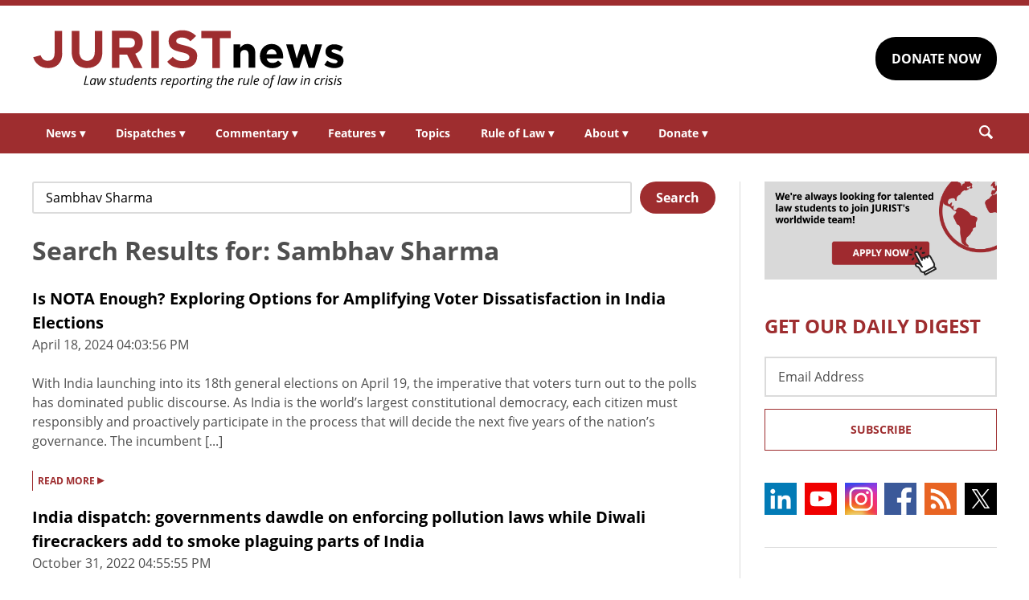

--- FILE ---
content_type: text/html; charset=UTF-8
request_url: https://www.jurist.org/?s=Sambhav+Sharma
body_size: 8432
content:
<!DOCTYPE html><html
xml:lang=en lang=en dir=ltr ><html
xml:lang=en dir=ltr itemscope itemtype=http://schema.org/Blog lang=en-US><head
prefix="og: http://ogp.me/ns# fb: http://ogp.me/ns/fb# website: http://ogp.me/ns/website#"><meta
content="width=device-width, initial-scale=1.0" name="viewport"><meta
charset="utf-8"><link
rel=stylesheet type=text/css media=all href=https://justatic.com/v/20240611a/external/jurist/css/core.css><title>You searched for Sambhav Sharma - JURISTnews - law students reporting the rule of law in crisis</title><meta
name="twitter:card" content="summary_large_image"><meta
name="twitter:site" content=""><meta
name="twitter:title" content="You searched for Sambhav Sharma - JURISTnews - law students reporting the rule of law in crisis"><meta
name="twitter:description" content="News &amp; Commentary"><meta
name="twitter:image" content=""><meta
name="twitter:url" content=""><meta
property="og:title" content="You searched for Sambhav Sharma - JURISTnews - law students reporting the rule of law in crisis"><meta
property="og:description" content="News &amp; Commentary"><meta
property="og:image" content=""><meta
property="og:image:width" content=""><meta
property="og:image:height" content=""><meta
property="og:url" content=""><link
rel=publisher href=https://www.jurist.org><meta
name="referrer" content="origin"><meta
name="referrer" content="unsafe-url"><link
rel="shortcut icon" href=https://justatic.com/v/20240611a/external/jurist/images/favicon.ico><meta
name="robots" content="noindex, noydir, noodp, nofollow">
 <script async src="https://www.googletagmanager.com/gtag/js?id=UA-609467-1"></script> <script>window.dataLayer = window.dataLayer || [];
        function gtag(){dataLayer.push(arguments);}
        gtag('js', new Date());

        gtag('config', 'UA-609467-1');
        gtag('config', 'G-DP5FGPD5S5');</script>  <script type=application/ld+json>{
            "@context": "http://schema.org",
            "@type": "Blog",
            "publisher": {
                "@type": "Organization",
                "name": " - JURISTnews - law students reporting the rule of law in crisis",
                "logo": {
                    "@type": "ImageObject",
                    "url": "https://justatic.com/v/20240611a/external/jurist/images/jurist/logos/jurist-header.svg",
                    "height": "60",
                    "width": "200"
                }
            }
        }</script> <meta
name="google-site-verification" content="lst3shwiyZuYnuOj-DksZVuFLMY0n_insAX63BQTA4c"> <script async defer src=https://justatic.com/e/widgets/js/justia.js></script> </head><body
class data-directive=j-gdpr data-privacy-policy-url=/privacy-policy/ ><div
class=ui-overlay></div><header
class=header id=header><div
class="wrapper sides-margin"><div
class=head><div
class=header-logo>
<a
class=wrapper href=/ title=Jurist>
<img
alt=Jurist class=logo src=https://justatic.com/v/20240611a/external/jurist/images/jurist/logos/jurist-header.svg>
</a></div><div
class=header-cta><div
class=wrapper>
<a
class="ui-button -darker" href="https://www.paypal.com/donate/?hosted_button_id=QVD82R93TVMAG" target=_self>DONATE NOW</a></div></div></div></div><nav
class="header-nav sides-margin" role=navigation><div
id=burger-menu class=burger-menu data-directive=j-hamburger>
<span
class="line -ln1"></span>
<span
class="line -ln2"></span></div><ul
class="wrapper ui-list -styless _no-padding">
<li
class=navitem>
<a
class=link href=#>News <span
class="ui-arrow -down">&#9662;</span></a><div
class=header-subnav><ul
class="wrapper ui-list -styless _no-padding">
<li
class=subnavitem>
<a
class=sublink href=/news/ >All Legal News</a>
</li>
<li
class=subnavitem>
<a
class=sublink href=/news/tag/domestic/ >US Legal News</a>
</li>
<li
class=subnavitem>
<a
class=sublink href=/news/tag/international/ >World Legal News</a>
</li>
<li
class=subnavitem>
<a
class=sublink href=/thisday/ >This Day @ Law</a>
</li></ul></div>
</li>
<li
class=navitem>
<a
class=link href=#>Dispatches <span
class="ui-arrow -down">&#9662;</span></a><div
class=header-subnav><ul
class="wrapper ui-list -styless _no-padding">
<li
class=subnavitem>
<a
class=sublink href=/news/category/dispatches/ >All Dispatches</a>
</li>
<li
class=subnavitem>
<a
class=sublink href=/news/category/dispatches/afghanistan/ >Afghanistan</a>
</li>
<li
class=subnavitem>
<a
class=sublink href=/news/category/dispatches/canada/ >Canada</a>
</li>
<li
class=subnavitem>
<a
class=sublink href=/news/category/dispatches/eu/ >EU</a>
</li>
<li
class=subnavitem>
<a
class=sublink href=/news/category/dispatches/ghana/ >Ghana</a>
</li>
<li
class=subnavitem>
<a
class=sublink href=/news/category/dispatches/india/ >India</a>
</li>
<li
class=subnavitem>
<a
class=sublink href=/news/category/dispatches/iran/ >Iran</a>
</li>
<li
class=subnavitem>
<a
class=sublink href=/news/category/dispatches/israel/ >Israel</a>
</li>
<li
class=subnavitem>
<a
class=sublink href=/news/category/dispatches/kazakhstan/ >Kazakhstan</a>
</li>
<li
class=subnavitem>
<a
class=sublink href=/news/category/dispatches/kenya/ >Kenya</a>
</li>
<li
class=subnavitem>
<a
class=sublink href=/news/category/dispatches/myanmar/ >Myanmar</a>
</li>
<li
class=subnavitem>
<a
class=sublink href=/news/category/dispatches/pakistan/ >Pakistan</a>
</li>
<li
class=subnavitem>
<a
class=sublink href=/news/category/dispatches/peru/ >Peru</a>
</li>
<li
class=subnavitem>
<a
class=sublink href=/news/category/dispatches/sri-lanka/ >Sri Lanka</a>
</li>
<li
class=subnavitem>
<a
class=sublink href=/news/category/dispatches/uk/ >UK</a>
</li>
<li
class=subnavitem>
<a
class=sublink href=/news/category/dispatches/ukraine-dispatches/ >Ukraine</a>
</li>
<li
class=subnavitem>
<a
class=sublink href=/news/category/dispatches/united-states/ >US</a>
</li></ul></div>
</li>
<li
class=navitem>
<a
class=link href=#>Commentary <span
class="ui-arrow -down">&#9662;</span></a><div
class=header-subnav><ul
class="wrapper ui-list -styless _no-padding">
<li
class=subnavitem>
<a
class=sublink href=/commentary/ >All Commentary</a>
</li>
<li
class=subnavitem>
<a
class=sublink href=/commentary/forum/ >Faculty Commentary</a>
</li>
<li
class=subnavitem>
<a
class=sublink href=/commentary/hotline/ >Professional Commentary</a>
</li>
<li
class=subnavitem>
<a
class=sublink href=/commentary/dateline/ >Student Commentary</a>
</li></ul></div>
</li>
<li
class=navitem>
<a
class=link href=#>Features <span
class="ui-arrow -down">&#9662;</span></a><div
class=header-subnav><ul
class="wrapper ui-list -styless _no-padding">
<li
class=subnavitem>
<a
class=sublink href=/features/ >All Features</a>
</li>
<li
class=subnavitem>
<a
class=sublink href=/features/tag/explainers/ >Explainers</a>
</li>
<li
class=subnavitem>
<a
class=sublink href=/features/tag/long-reads/ >Long Reads</a>
</li>
<li
class=subnavitem>
<a
class=sublink href=/multimedia/ >Multimedia</a>
</li>
<li
class=subnavitem>
<a
class=sublink href=/features/tag/interviews/ >Interviews</a>
</li></ul></div>
</li>
<li
class=navitem>
<a
class=link href=/topics/ >Topics</a>
</li>
<li
class=navitem>
<a
class=link href=#>Rule of Law <span
class="ui-arrow -down">&#9662;</span></a><div
class=header-subnav><ul
class="wrapper ui-list -styless _no-padding">
<li
class=subnavitem>
<a
class=sublink href=/rule-of-law-materials/ >Materials</a>
</li>
<li
class=subnavitem>
<a
class=sublink href=/podcasts/ >Podcasts</a>
</li></ul></div>
</li>
<li
class=navitem>
<a
class=link href=#>About <span
class="ui-arrow -down">&#9662;</span></a><div
class=header-subnav><ul
class="wrapper ui-list -styless _no-padding">
<li
class=subnavitem>
<a
class=sublink href=/faq/ >FAQ</a>
</li>
<li
class=subnavitem>
<a
class=sublink href=/staff/ >Staff</a>
</li>
<li
class=subnavitem>
<a
class=sublink href=/awards/ >Awards</a>
</li>
<li
class=subnavitem>
<a
class=sublink href=/apply/ >Apply</a>
</li>
<li
class=subnavitem>
<a
class=sublink href=/journalist-in-residence/ >Journalist in Residence</a>
</li>
<li
class=subnavitem>
<a
class=sublink href=/transparency/ >Board of Directors</a>
</li>
<li
class=subnavitem>
<a
class=sublink href=/contact/ >Contact Us</a>
</li></ul></div>
</li>
<li
class=navitem>
<a
class=link href=#>Donate <span
class="ui-arrow -down">&#9662;</span></a><div
class=header-subnav><ul
class="wrapper ui-list -styless _no-padding">
<li
class=subnavitem>
<a
class=sublink href=/support-jurist/ >Why Support JURIST?</a>
</li>
<li
class=subnavitem>
<a
class=sublink href=/support-jurist/donate-now/ >Donate</a>
</li>
<li
class=subnavitem>
<a
class=sublink href=/support-jurist/honor-roll/ >Honor Roll</a>
</li></ul></div>
</li></ul></nav><div
class="header-search sides-margin"><div
class=wrapper><div
class=searchicon data-directive=j-search-form>
<svg
viewBox="0 0 80 80" class=ui-icon>
<use
xmlns:xlink=http://www.w3.org/1999/xlink xlink:href=/justatic/external/jurist/images/icons/search.svg#search></use>
</svg></div><div
class=searchform><div
class=wrapper><form
role=search method=get id=search-form-wraper class=ui-simple-form action=https://www.jurist.org/ >
<label
for=s class=visuallyhidden>Search: </label>
<input
type=text id=s name=s value aria-label=Search>
<button
type=submit value=Search class=ui-button>Search<svg
viewBox="0 0 80 80" class="searchicon ui-icon" data-directive=j-search-form><use
xmlns:xlink=http://www.w3.org/1999/xlink xlink:href=/justatic/external/jurist/images/icons/search.svg#search></use></svg></button></form></div></div></div></div></header><div
class=main-content><div
class=wrapper><section
class=main-wrapper><div
class="jcard has-padding-content-block-30 block"><div
class=modify-search-query><form
role=search method=get id=search-form-wraper class=searchform action=https://www.jurist.org/ ><div>
<label
class=screen-reader-text for=s>Search for:</label><div
class=ui-simple-form>
<input
type=text value="Sambhav Sharma" name=s id=s>
<button
type=submit name=submit class="ui-button -small uppercase" value=Search>Search</button></div></div></form></div></div><div
class=posts-list><header><h1 class="heading-1 has-no-top-margin">Search Results for: Sambhav Sharma</h1></header><article
class=_margin-top-base><div
class="content _width-100"><header><p
class="ui-heading3 _no-margin">
<a
href=https://www.jurist.org/commentary/2024/04/is-nota-enough-exploring-options-for-amplifying-voter-dissatisfaction-in-india-elections/ itemprop=url title="Permalink to Is NOTA Enough? Exploring Options for Amplifying Voter Dissatisfaction in India Elections" rel=bookmark>
Is NOTA Enough? Exploring Options for Amplifying Voter Dissatisfaction in India Elections
</a></p>
<time
datetime=2024-04-18T20:03:56Z class="post-date published">April 18, 2024 04:03:56 PM</time></header><div
class=excerpt><p>With India launching into its 18th general elections on April 19, the imperative that voters turn out to the polls has dominated public discourse. As India is the world’s largest constitutional democracy, each citizen must responsibly and proactively participate in the process that will decide the next five years of the nation’s governance. The incumbent [...]</p></div>
<a
href=https://www.jurist.org/commentary/2024/04/is-nota-enough-exploring-options-for-amplifying-voter-dissatisfaction-in-india-elections/ class=ui-more>READ MORE <span
class=arrow>&#9656;</span></a></div></article><article
class=_margin-top-base><div
class="content _width-100"><header><p
class="ui-heading3 _no-margin">
<a
href=https://www.jurist.org/news/2022/10/india-dispatch-governments-dawdle-on-enforcing-pollution-laws-while-diwali-firecrackers-add-to-smoke-plaguing-parts-of-india/ itemprop=url title="Permalink to India dispatch: governments dawdle on enforcing pollution laws while Diwali firecrackers add to smoke plaguing parts of India" rel=bookmark>
India dispatch: governments dawdle on enforcing pollution laws while Diwali firecrackers add to smoke plaguing parts of India
</a></p>
<time
datetime=2022-10-31T20:55:55Z class="post-date published">October 31, 2022 04:55:55 PM</time></header><div
class=excerpt><p>Indian law students are reporting for JURIST on law-related developments in and affecting India. This dispatch is from Sambhav Sharma, JURIST&#8217;s Deputy Dispatches Editor and a law clerk at the Supreme Court of India. He files from New Delhi. It is that time of the year again when smoke blankets major parts of India, especially [...]</p></div>
<a
href=https://www.jurist.org/news/2022/10/india-dispatch-governments-dawdle-on-enforcing-pollution-laws-while-diwali-firecrackers-add-to-smoke-plaguing-parts-of-india/ class=ui-more>READ MORE <span
class=arrow>&#9656;</span></a></div></article><article
class=_margin-top-base><div
class="content _width-100"><header><p
class="ui-heading3 _no-margin">
<a
href=https://www.jurist.org/commentary/2022/05/louis-rene-beres-putins-nuremberg-level-crimes/ itemprop=url title="Permalink to Putin’s Nuremberg-Level Crimes: A Deeper Look Behind the News" rel=bookmark>
Putin’s Nuremberg-Level Crimes: A Deeper Look Behind the News
</a></p>
<time
datetime=2022-05-03T13:11:16Z class="post-date published">May 3, 2022 09:11:16 AM</time></header><div
class=excerpt><p>In world politics and international law, meaningful explanation must always begin with the solitary human being, with the microcosm. This generalized individual, regardless of nationality, seeks to maximize one form of power above all others.  In essence, this searched-for ultimate power is power over death. To continue, there is considerable legal detail for scholars to [...]</p></div>
<a
href=https://www.jurist.org/commentary/2022/05/louis-rene-beres-putins-nuremberg-level-crimes/ class=ui-more>READ MORE <span
class=arrow>&#9656;</span></a></div></article><article
class=_margin-top-base><div
class="content _width-100"><header><p
class="ui-heading3 _no-margin">
<a
href=https://www.jurist.org/commentary/2022/04/louis-rene-beres-president-biden-call-for-putin-removal/ itemprop=url title="Permalink to Why President Biden’s Call for Putin’s Removal Should Not Be “Walked Back”" rel=bookmark>
Why President Biden’s Call for Putin’s Removal Should Not Be “Walked Back”
</a></p>
<time
datetime=2022-04-01T13:36:30Z class="post-date published">April 1, 2022 09:36:30 AM</time></header><div
class=excerpt><p>“For God’s sake, this man cannot remain in power.” &#8211; US President Joe Biden, March 26, 2022 Though rarely recognized, international law is part of the law of the United States. It follows, among other things, that if the American president’s recent call for Vladimir Putin’s departure was consistent with the law of nations, it [...]</p></div>
<a
href=https://www.jurist.org/commentary/2022/04/louis-rene-beres-president-biden-call-for-putin-removal/ class=ui-more>READ MORE <span
class=arrow>&#9656;</span></a></div></article><article
class=_margin-top-base><div
class="content _width-100"><header><p
class="ui-heading3 _no-margin">
<a
href=https://www.jurist.org/commentary/2022/03/louis-rene-beres-where-are-we-heading/ itemprop=url title="Permalink to Where Are We Heading?: Journeys from “First Man” to the “Last”" rel=bookmark>
Where Are We Heading?: Journeys from “First Man” to the “Last”
</a></p>
<time
datetime=2022-03-23T12:55:25Z class="post-date published">March 23, 2022 08:55:25 AM</time></header><div
class=excerpt><p>“The dust from which the first man was created was gathered in all four corners of the earth.”          &#8211; Talmud Reforming International Law In the midst of Russia’s escalating crimes against Ukraine, the United States and other nations have one widely  overlooked obligation: To re-examine and re-conceptualize core elements of authoritative [...]</p></div>
<a
href=https://www.jurist.org/commentary/2022/03/louis-rene-beres-where-are-we-heading/ class=ui-more>READ MORE <span
class=arrow>&#9656;</span></a></div></article><article
class=_margin-top-base><div
class="content _width-100"><header><p
class="ui-heading3 _no-margin">
<a
href=https://www.jurist.org/commentary/2022/03/louis-rene-beres-israeli-nuclear-deterrence-against-broad-spectrum-attacks/ itemprop=url title="Permalink to Israeli Nuclear Deterrence Against Broad Spectrum Attacks: Strategic and Legal Considerations" rel=bookmark>
Israeli Nuclear Deterrence Against Broad Spectrum Attacks: Strategic and Legal Considerations
</a></p>
<time
datetime=2022-03-09T14:00:29Z class="post-date published">March 9, 2022 09:00:29 AM</time></header><div
class=excerpt><p>“Deterrence is not just a matter of military capabilities. It has a great deal to do with perceptions of credibility.” &#8211; Herman Kahn, Thinking About the Unthinkable in the 1980s (1984) Abstract: Theoretic assessments of Israel’s nuclear strategy – especially ones concerning a prospective shift from “deliberate nuclear ambiguity” to “selective nuclear disclosure” – generally [...]</p></div>
<a
href=https://www.jurist.org/commentary/2022/03/louis-rene-beres-israeli-nuclear-deterrence-against-broad-spectrum-attacks/ class=ui-more>READ MORE <span
class=arrow>&#9656;</span></a></div></article><article
class=_margin-top-base><div
class="content _width-100"><header><p
class="ui-heading3 _no-margin">
<a
href=https://www.jurist.org/commentary/2022/03/louis-rene-beres-worst-does-sometime-happen-nuclear-war-ukraine/ itemprop=url title="Permalink to “The Worst Does Sometime Happen”: Avoiding a Nuclear War Over Ukraine" rel=bookmark>
“The Worst Does Sometime Happen”: Avoiding a Nuclear War Over Ukraine
</a></p>
<time
datetime=2022-03-07T14:00:40Z class="post-date published">March 7, 2022 09:00:40 AM</time></header><div
class=excerpt><p>Abstract: Earlier, as part of Russia’s escalating aggression against Ukraine &#8211; an aggression that now includes armed attack on a nuclear power plant &#8211; President Vladimir Putin placed his nuclear forces on high alert. Correspondingly, the United States should now recalibrate how best to “play” the increasingly complex “games” of military nuclear strategy. Most worrisome, [...]</p></div>
<a
href=https://www.jurist.org/commentary/2022/03/louis-rene-beres-worst-does-sometime-happen-nuclear-war-ukraine/ class=ui-more>READ MORE <span
class=arrow>&#9656;</span></a></div></article><article
class=_margin-top-base><div
class="content _width-100"><header><p
class="ui-heading3 _no-margin">
<a
href=https://www.jurist.org/commentary/2022/03/curtis-doebbler-russia-use-of-force-against-ukraine/ itemprop=url title="Permalink to Russia’s Use of Force Against Ukraine: An International Law Perspective" rel=bookmark>
Russia’s Use of Force Against Ukraine: An International Law Perspective
</a></p>
<time
datetime=2022-03-02T14:00:38Z class="post-date published">March 2, 2022 09:00:38 AM</time></header><div
class=excerpt><p>The basic international law One of the most fundamental rules of international law is that States are prohibited from using force to resolve their international disputes. Any State that uses force against the territorial integrity or political independence of another State violates this solemn rule of international law. Applying this rule, the use of force [...]</p></div>
<a
href=https://www.jurist.org/commentary/2022/03/curtis-doebbler-russia-use-of-force-against-ukraine/ class=ui-more>READ MORE <span
class=arrow>&#9656;</span></a></div></article><article
class=_margin-top-base><div
class="content _width-100"><header><p
class="ui-heading3 _no-margin">
<a
href=https://www.jurist.org/features/2022/02/18/fractured-verdicts-and-hung-assemblies-the-trouble-with-navigating-disputed-elections-in-india-and-some-proposed-solutions/ itemprop=url title="Permalink to Fractured Verdicts and Hung Assemblies: The Trouble With Navigating Disputed Elections in India, and Some Proposed Solutions" rel=bookmark>
Fractured Verdicts and Hung Assemblies: The Trouble With Navigating Disputed Elections in India, and Some Proposed Solutions
</a></p>
<time
datetime=2022-02-18T15:13:51Z class="post-date published">February 18, 2022 03:13:51 PM</time></header><div
class=excerpt><p>Assembly elections have been announced in five states of India for the month of February: Uttar Pradesh, Goa, Manipur, Punjab and Uttarakhand. While the elections are expected to be conducted without any difficulties, one must always prepare for contingencies. Given that India follows a multi-party system, a fractured verdict in elections would not exactly be [...]</p></div>
<a
href=https://www.jurist.org/features/2022/02/18/fractured-verdicts-and-hung-assemblies-the-trouble-with-navigating-disputed-elections-in-india-and-some-proposed-solutions/ class=ui-more>READ MORE <span
class=arrow>&#9656;</span></a></div></article><article
class=_margin-top-base><div
class="content _width-100"><header><p
class="ui-heading3 _no-margin">
<a
href=https://www.jurist.org/commentary/2022/02/david-crane-peace-in-our-time/ itemprop=url title="Permalink to Peace in our Time! Appeasement and Tyranny - Feeding the Crocodile" rel=bookmark>
Peace in our Time! Appeasement and Tyranny - Feeding the Crocodile
</a></p>
<time
datetime=2022-02-09T16:01:42Z class="post-date published">February 9, 2022 11:01:42 AM</time></header><div
class=excerpt><p>We all recall the famous photo in 1938 of the United Kingdom’s Prime Minister Neville Chamberlain stepping off his plane holding up an agreement with Adolf Hitler that averted a possible conflict with Germany. He gave away the Sudetenland and the political independence of Czechoslovakia to do so. Chamberlain proudly declared “peace in our time.” [...]</p></div>
<a
href=https://www.jurist.org/commentary/2022/02/david-crane-peace-in-our-time/ class=ui-more>READ MORE <span
class=arrow>&#9656;</span></a></div></article></div><div
class=ui-pagination><ol
class="_no-margin _no-padding">
<span
class="pagination page">&hellip;</span>
<li
class="page -current _no-margin _fweight-bold">
<span
class=text>1</span>
</li>
<li
class=page>
<a
href="/?s=Sambhav Sharma&page=2">
<span
class=text>2</span>
</a>
</li>
<li
class=page>
<a
href="/?s=Sambhav Sharma&page=3">
<span
class=text>3</span>
</a>
</li>
<span
class="pagination page">&hellip;</span>
<li
class="page -next -btn -arrow">
<a
href="/?s=Sambhav Sharma&page=2">
<span
class=text>Older</span>
<svg
class="ui-icon -base">
<use
xmlns:xlink=http://www.w3.org/1999/xlink xlink:href=/justatic/external/jurist/images/icons/simple-sprite.svg#line-arrow></use>
</svg>
</a>
</li><li
class="page -last -btn">
<a
href="/?s=Sambhav Sharma&page=6">
<span
class=text>Oldest</span>
<svg
class="ui-icon -base">
<use
xmlns:xlink=http://www.w3.org/1999/xlink xlink:href=/justatic/external/jurist/images/icons/simple-sprite.svg#line-arrow-double></use>
</svg>
</a>
</li></ol></div><div
class=ui-pagination><ol
class="_no-margin _no-padding"></ol></div></section><aside
class=sidebar-column><div
class=graphic>
<a
href=/apply/ ><img
src=https://justatic.com/v/20240611a/external/jurist/images/assets/law-students-to-join-jurist.png alt="Law students to join jurist" class=_no-margin-top></a></div><div
class="widget subscribe-form">
<strong
class="ui-heading1 title _color-accent">
GET OUR DAILY DIGEST
</strong><div
class=wrapper><form
action="https://jurist.us2.list-manage.com/subscribe/post?u=a66d508c4e202ea7eeb361410&amp;id=63e224c141" method=post id=mc-embedded-subscribe-form name=mc-embedded-subscribe-form class="ui-form validate" target=_blank novalidate><div
class=ui-field>
<label
for=mce-EMAIL class=screen-reader-text>Email Address</label>
<input
type=email id=mce-EMAIL placeholder="Email Address" value name=EMAIL aria-label="Email Address"></div><div
style="position: absolute; left: -5000px;" aria-hidden=true>
<label
for=b_a66d508c4e202ea7eeb361410_63e224c141 class=visuallyhidden>Subscribe Key: </label>
<input
type=text name=b_a66d508c4e202ea7eeb361410_63e224c141 id=b_a66d508c4e202ea7eeb361410_63e224c141 tabindex=-1 value aria-label="Subscribe Key"></div><div
class=_talign-center><button
class="ui-button -ghost -submit" type=submit>Subscribe</button></div></form></div></div><div
class="social-icons widget">
<a
target=_blank href=https://www.linkedin.com/company/jurist/ class=socialicon><img
src=https://justatic.com/v/20240611a/external/jurist/images/icons/socialmedia/linkedin.svg alt=LinkedIn></a>
<a
target=_blank href=https://www.youtube.com/channel/UCkoKMwVLFd_wzsTOJ519a4w class=socialicon><img
src=https://justatic.com/v/20240611a/external/jurist/images/icons/socialmedia/youtube.svg alt=YouTube></a>
<a
target=_blank href=https://www.instagram.com/jurist.news/ class=socialicon><img
src=https://justatic.com/v/20240611a/external/jurist/images/icons/socialmedia/instagram.svg alt=Instagram></a>
<a
target=_blank href=https://www.facebook.com/JURIST.org/ class=socialicon><img
src=https://justatic.com/v/20240611a/external/jurist/images/icons/socialmedia/facebook.svg alt=Facebook></a>
<a
target=_blank href=/news/feed/ class=socialicon><img
src=https://justatic.com/v/20240611a/external/jurist/images/icons/socialmedia/rss.svg alt=RSS></a>
<a
target=_blank href=https://twitter.com/JURISTnews class=socialicon><img
src=https://justatic.com/v/20240611a/external/jurist/images/icons/socialmedia/twitter.svg alt=Twitter></a></div><div
class="widget latest-news">
<strong
class="ui-heading3 title">
<a
class=_color-accent href=/news/category/dispatches/ >Latest DISPATCHES</a>
</strong><div
class=wrapper><article
class=blog-post><div
class="graphic ">
<a
href=https://www.jurist.org/news/2026/01/canada-dispatch-inconsistent-immigration-decisions-reveal-procedural-defects-in-work-permit-applications/ title="Permalink to Canada dispatch: inconsistent immigration decisions reveal procedural defects in work permit applications">
<img
src=https://www.jurist.org/news/wp-content/uploads/sites/4/2026/01/Canadian_Customs_and_Immigration_sign.jpeg alt="Canada dispatch: inconsistent immigration decisions reveal procedural defects in work permit applications">
</a></div><div
class=content><div
class=excerpt><p><a
href=https://www.jurist.org/news/2026/01/canada-dispatch-inconsistent-immigration-decisions-reveal-procedural-defects-in-work-permit-applications/ title="Permalink to Canada dispatch: inconsistent immigration decisions reveal procedural defects in work permit applications">Canada dispatch: inconsistent immigration decisions reveal procedural defects in work permit applications</a></p></div></div></article><article
class=blog-post><div
class="graphic ">
<a
href=https://www.jurist.org/news/2026/01/scotus-dispatch-justices-probe-limits-of-state-bans-on-transgender-athletes-in-girls-sports/ title="Permalink to SCOTUS dispatch: Justices probe limits of state bans on transgender athletes in girls&amp;#8217; sports">
<img
src=https://www.jurist.org/news/wp-content/uploads/sites/4/2026/01/girls_softball_1768424905.jpg alt="SCOTUS dispatch: Justices probe limits of state bans on transgender athletes in girls&amp;#8217; sports">
</a></div><div
class=content><div
class=excerpt><p><a
href=https://www.jurist.org/news/2026/01/scotus-dispatch-justices-probe-limits-of-state-bans-on-transgender-athletes-in-girls-sports/ title="Permalink to SCOTUS dispatch: Justices probe limits of state bans on transgender athletes in girls&amp;#8217; sports">SCOTUS dispatch: Justices probe limits of state bans on transgender athletes in girls&#8217; sports</a></p></div></div></article></div></div><div
class="widget latest-news">
<strong
class="ui-heading3 title">
<a
class=_color-accent href=/commentary/ >Latest COMMENTARY</a>
</strong><div
class=wrapper><article
class=blog-post><div
class="graphic ">
<a
href=https://www.jurist.org/commentary/2026/01/soldiers-in-robes-the-case-against-military-immigration-judges/ title="Permalink to Soldiers in Robes: The Case Against Military Immigration Judges">
<img
src=https://www.jurist.org/commentary/wp-content/uploads/sites/3/2026/01/soldiers_1768598043.jpg alt="Soldiers in Robes: The Case Against Military Immigration Judges">
</a></div><div
class=content><div
class=excerpt><p><a
href=https://www.jurist.org/commentary/2026/01/soldiers-in-robes-the-case-against-military-immigration-judges/ title="Permalink to Soldiers in Robes: The Case Against Military Immigration Judges">Soldiers in Robes: The Case Against Military Immigration Judges</a></p>
by <a
href=https://www.jurist.org/commentary/tag/author-david-m-crane-founding-chief-prosecutor-of-the-un-special-court-for-sierra-leone> David M. Crane | Founding Chief Prosecutor of the UN Special Court for Sierra Leone</a></div></div></article><article
class=blog-post><div
class="graphic ">
<a
href=https://www.jurist.org/commentary/2026/01/kenyas-health-data-deal-with-the-us-what-the-agreement-gets-right-and-what-it-misses-in-the-age-of-ai/ title="Permalink to Kenya&amp;#8217;s Health Data Deal With the US: What the Agreement Gets Right—and What It Misses in the Age of AI">
<img
src=https://www.jurist.org/commentary/wp-content/uploads/sites/3/2026/01/network_africa_1768596091.jpg alt="Kenya&amp;#8217;s Health Data Deal With the US: What the Agreement Gets Right—and What It Misses in the Age of AI">
</a></div><div
class=content><div
class=excerpt><p><a
href=https://www.jurist.org/commentary/2026/01/kenyas-health-data-deal-with-the-us-what-the-agreement-gets-right-and-what-it-misses-in-the-age-of-ai/ title="Permalink to Kenya&amp;#8217;s Health Data Deal With the US: What the Agreement Gets Right—and What It Misses in the Age of AI">Kenya&#8217;s Health Data Deal With the US: What the Agreement Gets Right—and What It Misses in the Age of AI</a></p>
by <a
href=https://www.jurist.org/commentary/tag/author-shirley-a-genga-free-state-centre-for-human-rights> Shirley A. Genga | Free State Centre for Human Rights</a></div></div></article></div></div><div
class="widget latest-news">
<strong
class="ui-heading3 title">
<a
class=_color-accent href=/features/ >Latest FEATURES</a>
</strong><div
class=wrapper><article
class=blog-post><div
class="graphic ">
<a
href=https://www.jurist.org/features/2026/01/12/supreme-court-takes-up-transgender-athletes-in-girls-sports/ title="Permalink to Supreme Court Takes Up Transgender Athletes in Girls&amp;#8217; Sports">
<img
src=https://www.jurist.org/features/wp-content/uploads/sites/8/2026/01/US_Supreme_1768422837.jpg alt="Supreme Court Takes Up Transgender Athletes in Girls&amp;#8217; Sports">
</a></div><div
class=content><div
class=excerpt><p><a
href=https://www.jurist.org/features/2026/01/12/supreme-court-takes-up-transgender-athletes-in-girls-sports/ title="Permalink to Supreme Court Takes Up Transgender Athletes in Girls&amp;#8217; Sports">Supreme Court Takes Up Transgender Athletes in Girls&#8217; Sports</a></p></div></div></article><article
class=blog-post><div
class="graphic ">
<a
href=https://www.jurist.org/features/2026/01/06/the-powerful-already-know-the-truth-an-interview-with-academic-noam-chomsky/ title="Permalink to &amp;#8216;The Powerful Already Know the Truth&amp;#8217; — An Interview with Academic Noam Chomsky">
<img
src=https://www.jurist.org/features/wp-content/uploads/sites/8/2026/01/Noam_Chomsky_.jpg alt="&amp;#8216;The Powerful Already Know the Truth&amp;#8217; — An Interview with Academic Noam Chomsky">
</a></div><div
class=content><div
class=excerpt><p><a
href=https://www.jurist.org/features/2026/01/06/the-powerful-already-know-the-truth-an-interview-with-academic-noam-chomsky/ title="Permalink to &amp;#8216;The Powerful Already Know the Truth&amp;#8217; — An Interview with Academic Noam Chomsky">&#8216;The Powerful Already Know the Truth&#8217; — An Interview with Academic Noam Chomsky</a></p></div></div></article></div></div></aside></div></div><div class="widget latest-news -footer-news">
        <strong class="ui-heading3 title _color-accent">THIS DAY @ LAW</strong>
        <div class="wrapper"><article class="blog-post">
                <div class="content"><div class="thisday-title _color-accent">
                                <p>World War I peace conference begins</p>
                            </div><div class="excerpt">
                                <p>On January 18, 1919, the World War I Paris Peace Conference began in Versailles, France. The negotiations lasted six months before producing the <a href="http://www.foundingdocs.gov.au/resources/transcripts/cth10_doc_1919.pdf">Treaty of Versailles</a>, which redrew the borders of Europe and created the League of Nations.<br /></p>
                            </div></div>
                </article><article class="blog-post">
                <div class="content"><div class="thisday-title _color-accent">
                                <p>Daniel Webster born</p>
                            </div><div class="excerpt">
                                <p>On January 18, 1782, lawyer and orator Daniel Webster was born in Salisbury, New Hampshire.

<a href="https://www.britannica.com/biography/Daniel-Webster">Learn more</a> about Webster's life and career.</p>
                            </div></div>
                </article>
            </div>
        </div><div
class=footer id=footer><div
class="wrapper _ffamily-sans-serif"><div
class="footerlinks wrapper sides-margin"><div
class=wrapper><div
class=footer-logo>
<a
class=wrapper href=/ title=Jurist>
<img
alt=Jurist class=logo src=https://justatic.com/v/20240611a/external/jurist/images/jurist/logos/jurist-footer.svg>
</a></div><div
class=footer-nav><div
class=links data-gtm-children="Footer Navigation">
<a
href=/ ><span>Home</span></a>
<a
href=/attributions/ ><span>Attributions</span></a>
<a
href=/disclaimer/ ><span>Disclaimer</span></a>
<a
href=/privacy-policy/ ><span>Privacy Policy</span></a>
<a
href=/contact/ ><span>Contact Us</span></a></div></div></div></div><div
class="footer-copyright sides-margin"><div
class=wrapper><div
class=copyright data-gtm-children="Footer Copyright">
Copyright © 2026, JURIST Legal News & Research Services, Inc. <br>JURISTnews is a collaboration with the University of Pittsburgh</div></div></div></div></div> <script src=https://justatic.com/v/20240611a/external/jurist/js/core.js></script> <script type=speculationrules>{"prefetch":[{"source":"document","where":{"and":[{"href_matches":"\/*"},{"not":{"href_matches":["\/wp-*.php","\/wp-admin\/*","\/wp-content\/uploads\/*","\/wp-content\/*","\/wp-content\/plugins\/*","\/wp-content\/themes\/alamo\/*","\/*\\?(.+)"]}},{"not":{"selector_matches":"a[rel~=\"nofollow\"]"}},{"not":{"selector_matches":".no-prefetch, .no-prefetch a"}}]},"eagerness":"conservative"}]}</script> </body></html><!--
Performance optimized by W3 Total Cache. Learn more: https://www.boldgrid.com/w3-total-cache/

Page Caching using Disk (Requested URI contains query) 
Minified using Disk

Served from: www.jurist.org @ 2026-01-18 07:59:31 by W3 Total Cache
-->